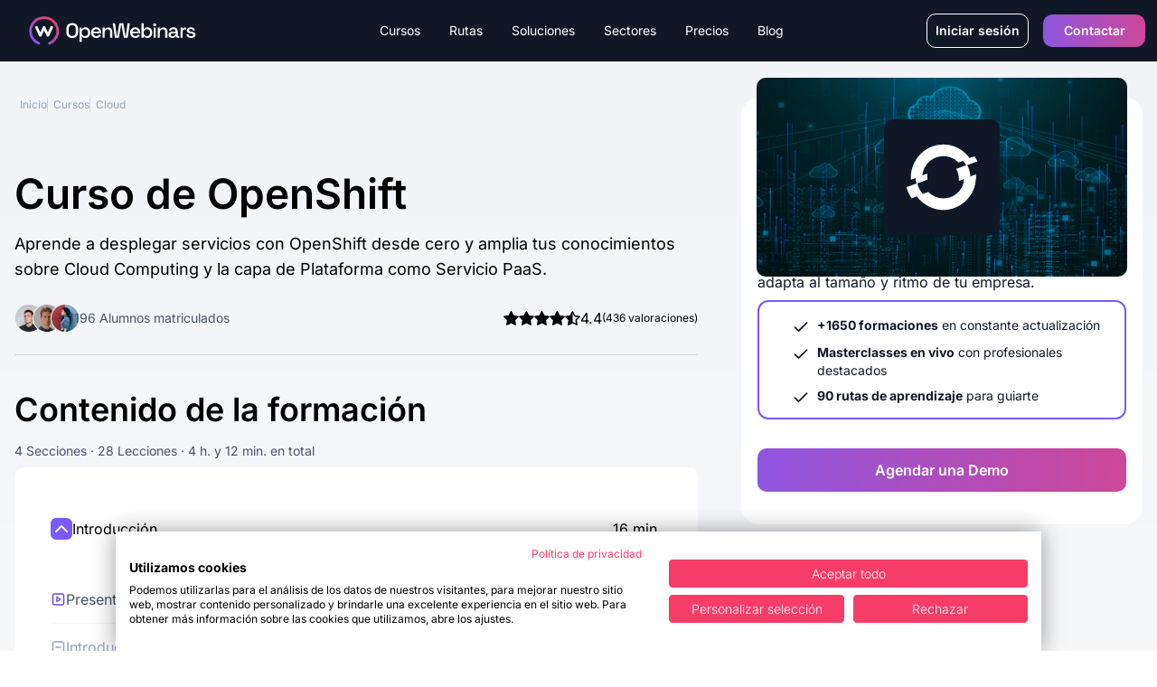

--- FILE ---
content_type: image/svg+xml
request_url: https://cdn.openwebinars.net/media/academy/course/openshift-logo.svg
body_size: 250
content:
<?xml version="1.0" encoding="utf-8"?>
<!-- Generator: Adobe Illustrator 23.0.1, SVG Export Plug-In . SVG Version: 6.00 Build 0)  -->
<svg version="1.1" id="Layer_1" xmlns="http://www.w3.org/2000/svg" xmlns:xlink="http://www.w3.org/1999/xlink" x="0px" y="0px"
	 viewBox="0 0 256 237" style="enable-background:new 0 0 256 237;" xml:space="preserve">
<style type="text/css">
	.st0{fill:#FFFFFF;}
</style>
<g>
	<path class="st0" d="M75.5,107.1l-40.2,14.7c0.5,6.5,1.7,12.8,3.2,19.1l38.3-14C75.5,120.4,75.1,113.8,75.5,107.1"/>
	<path class="st0" d="M253.6,62.5c-2.9-5.8-6-11.4-9.9-16.7l-40.3,14.7c4.7,4.8,8.6,10.2,11.8,16L253.6,62.5L253.6,62.5L253.6,62.5z
		"/>
	<g>
		<path class="st0" d="M182.2,62.3c-5-4.4-10.7-8.2-17.2-11.1l0,0C127.7,33.7,83,50,65.6,87.3c-1,2.1-1.9,4.2-2.7,6.4
			c-2.2,6.3-3.5,12.8-3.9,19.2l-0.1,0.1v0.1L34.5,122l-15.6,5.7v-0.1l-0.4,0.3c-1.5-19.1,1.7-39,10.5-57.6c1.2-2.5,2.4-4.8,3.6-7.1
			c28.6-53.4,93.8-75.7,148.7-49.7c11.3,5.4,21.5,12.4,30.2,20.8c5.8,5.4,11,11.3,15.6,17.7l-40.3,14.7c-0.2-0.2-0.4-0.4-0.6-0.6
			h-0.1C184.8,64.8,183.5,63.5,182.2,62.3z"/>
		<path class="st0" d="M20.8,192.9L20.8,192.9c-8.5-11.7-14.6-25-18-39L41,140l0,0v0.1l0.3-0.1l0,0c2,10.5,6,20.3,12,29.1
			c2.3,3.3,4.8,6.3,7.6,9.2l-0.2,0.1c0.1,0.1,0.2,0.2,0.3,0.3l-39.9,14.8C21,193.2,20.9,193.1,20.8,192.9z"/>
		<path class="st0" d="M172.9,182.5c-20.8,12.8-47.4,15.3-71.1,4.2c-8.4-3.9-15.7-9.2-21.8-15.5l-40.2,14.6c0.1,0.1,0.2,0.3,0.3,0.4
			l0,0c11,15.8,26.1,29,44.7,37.8c39.9,18.9,85.2,12.3,117.9-13.1c14.7-11,26.9-25.6,35.2-43.4c8.7-18.6,11.9-38.5,10.4-57.6
			l-1.1,0.4c0-0.2,0-0.4,0-0.6l-39.9,14.8l0,0c-0.6,8.8-2.9,17.7-6.7,26.1C194.2,164.3,184.4,175.1,172.9,182.5z"/>
		<path class="st0" d="M217.3,75.7l0.6-0.2l0,0c6.3,12.9,10.2,27,11.3,41.5L189,131.6c0-0.1,0-0.2,0-0.3l-0.8,0.3
			c1.1-14.9-2.3-29.7-9.3-42.5l38-14.1l0,0C217,75.2,217.1,75.5,217.3,75.7z"/>
	</g>
	<path class="st0" d="M75.6,106.9l-40,14.8c0.5,6.5,1.6,12.9,3.2,19.2l38-14.1C75.5,120.3,75.1,113.6,75.6,106.9"/>
	<path class="st0" d="M252.4,61.9c-2.8-5.8-6-11.5-9.8-16.9l-40,14.8c4.6,4.8,8.6,10.3,11.7,16.1L252.4,61.9L252.4,61.9L252.4,61.9z
		"/>
	<path class="st0" d="M35.6,121.7l39.9-14.6l-0.2,8l-38.6,14.5L35.6,121.7L35.6,121.7L35.6,121.7z"/>
	<path class="st0" d="M202.7,59.7l40.5-13.9l4.2,6.3L208.2,66L202.7,59.7L202.7,59.7L202.7,59.7z"/>
	<path class="st0" d="M40,186.2L80,171.8l12.1,11.3l-42,15.8L40,186.2L40,186.2L40,186.2z"/>
	<path class="st0" d="M247.7,110l-40.6,14.6l-3,16.3l43.3-15.4L247.7,110L247.7,110L247.7,110z"/>
</g>
</svg>


--- FILE ---
content_type: application/javascript; charset=UTF-8
request_url: https://openwebinars.net/_astro/client.B0QF5nOz.js
body_size: 146
content:
/* empty css                                   */import{e as g,a as y,b as $,A as b,c as S,d as h,C as I,E as R,H as x,f as _,I as H,g as w,h as M,i as v,j,k as D,l as P,m as C,n as E,o as k,Q as O,p as B,q as Q,r as T,s as W,t as L,u as z,v as N,w as q,x as F,y as U}from"./ExperimentalDynamicWidgets._V4UKIjr.js";import{e as V,b as G,a as J,t as K,f as X,h as Y}from"./Stats.vue.7QcHjGhL.js";import{v as Z,x as r,S as ee}from"./runtime-core.esm-bundler.BXIVQnwY.js";(function(){try{var e=typeof window<"u"?window:typeof global<"u"?global:typeof self<"u"?self:{},t=new Error().stack;t&&(e._sentryDebugIds=e._sentryDebugIds||{},e._sentryDebugIds[t]="8f018adf-c690-43a3-8e00-be19b01893a5",e._sentryDebugIdIdentifier="sentry-dbid-8f018adf-c690-43a3-8e00-be19b01893a5")}catch{}})();const c=Object.freeze(Object.defineProperty({__proto__:null,AisAutocomplete:g,AisBreadcrumb:y,AisClearRefinements:$,AisConfigure:b,AisCurrentRefinements:S,AisDynamicWidgets:h,AisExperimentalConfigureRelatedItems:I,AisExperimentalDynamicWidgets:R,AisHierarchicalMenu:V,AisHighlight:G,AisHits:x,AisHitsPerPage:_,AisIndex:H,AisInfiniteHits:w,AisInstantSearch:M,AisInstantSearchSsr:v,AisMenu:j,AisMenuSelect:D,AisNumericMenu:P,AisPagination:C,AisPanel:E,AisPoweredBy:k,AisQueryRuleContext:O,AisQueryRuleCustomData:B,AisRangeInput:Q,AisRatingMenu:T,AisRefinementList:W,AisRelevantSort:L,AisSearchBox:z,AisSnippet:N,AisSortBy:q,AisStateResults:J,AisStats:K,AisToggleRefinement:F,AisVoiceSearch:U},Symbol.toStringTag,{value:"Module"}));var te={install:function(e){Object.keys(c).forEach(function(t){e.component(c[t].name,c[t])})}};const d=e=>{e.use(te)},se=Object.freeze(Object.defineProperty({__proto__:null,default:d},Symbol.toStringTag,{value:"Module"})),ne=async e=>{"default"in se&&await d(e)},ae=Z({props:{value:String,name:String,hydrate:{type:Boolean,default:!0}},setup({name:e,value:t,hydrate:a}){if(!t)return()=>null;let o=a?"astro-slot":"astro-static-slot";return()=>r(o,{name:e,innerHTML:t})}});let f=new WeakMap;const le=e=>async(t,a,o,{client:p})=>{if(!e.hasAttribute("ssr"))return;const A=t.name?`${t.name} Host`:void 0,u={};for(const[n,i]of Object.entries(o))u[n]=()=>r(ae,{value:i,name:n==="default"?void 0:n});const l=p!=="only",m=l?X:Y;let s=f.get(e);if(s)s.props=a,s.slots=u,s.component.$forceUpdate();else{s={props:a,slots:u};const n=m({name:A,render(){let i=r(t,s.props,s.slots);return s.component=this,ie(t.setup)&&(i=r(ee,null,i)),i}});n.config.idPrefix=e.getAttribute("prefix"),await ne(n),n.mount(e,l),f.set(e,s),e.addEventListener("astro:unmount",()=>n.unmount(),{once:!0})}};function ie(e){const t=e?.constructor;return t&&t.name==="AsyncFunction"}export{le as default};
//# sourceMappingURL=client.B0QF5nOz.js.map
